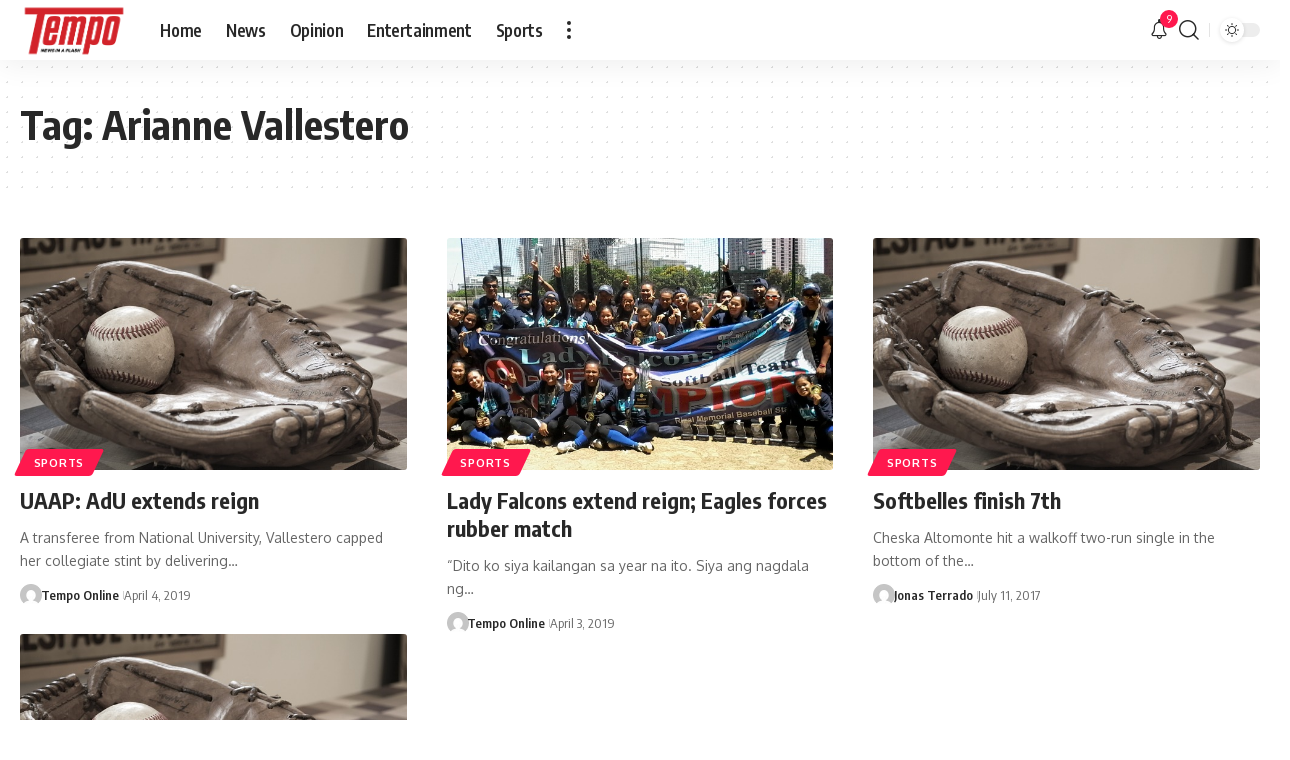

--- FILE ---
content_type: application/javascript; charset=utf-8
request_url: https://fundingchoicesmessages.google.com/f/AGSKWxUSP8GwDMsxaSFnHlGHvbH9eT0d9mfbbn-7MO9uULMUJXZnHZAOBB51WC1jCHikoyNLnLbAuhdPN4zJRY8UldRnQvpsKTE-r3U_e_d4sOzvWgcuFB3a2VbEpsulB_VHQX6I3M5VbwKlXlEWmHIvsKY9VzwSGfCpz15xxfQTEAPNIOoGywluftNPPbLX/_/gourmetads-/sponsor-ad/admin/ad_-ads/img/&adbannerid=
body_size: -1289
content:
window['b1ae6680-bb21-46dc-b6d9-fd0b27d5b4d4'] = true;